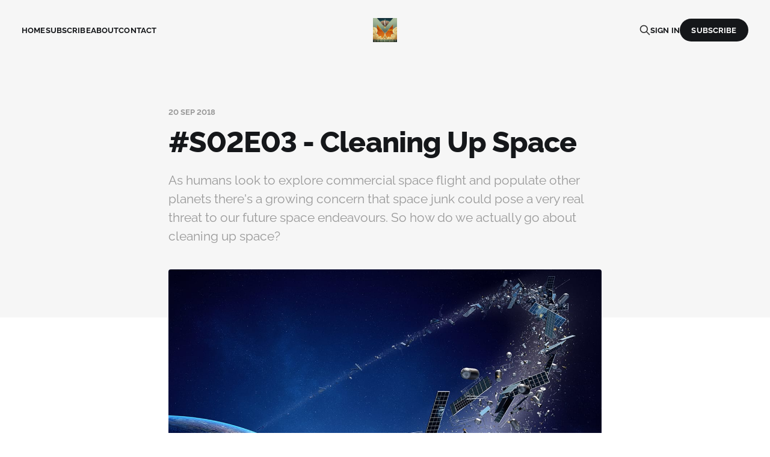

--- FILE ---
content_type: text/html; charset=utf-8
request_url: https://moonshot.audio/s02e03-cleaning-up-space/
body_size: 12108
content:
<!DOCTYPE html>
<html lang="en">

<head>
    <meta charset="utf-8">
    <meta name="viewport" content="width=device-width, initial-scale=1">
    <title>#S02E03 - Cleaning Up Space</title>
    <link rel="stylesheet" href="https://moonshot.audio/assets/built/screen.css?v=8e8c925b2c">

    <meta name="description" content="As humans look to explore commercial space flight and populate other planets there&#x27;s a growing concern that space junk could pose a very real threat to our future space endeavours. So how do we actually go about cleaning up space?">
    <link rel="icon" href="https://moonshot.audio/content/images/2019/08/Moonshot_logo.ico" type="image/x-icon">
    <link rel="canonical" href="https://moonshot.audio/s02e03-cleaning-up-space/">
    <meta name="referrer" content="no-referrer-when-downgrade">
    
    <meta property="og:site_name" content="Moonshot">
    <meta property="og:type" content="article">
    <meta property="og:title" content="#S02E03 - Cleaning Up Space">
    <meta property="og:description" content="As humans look to explore commercial space flight and populate other planets there&#x27;s a growing concern that space junk could pose a very real threat to our future space endeavours. So how do we actually go about cleaning up space?">
    <meta property="og:url" content="https://moonshot.audio/s02e03-cleaning-up-space/">
    <meta property="og:image" content="https://moonshot.audio/content/images/size/w1200/2019/08/s02e03_spacejunk_page.jpg">
    <meta property="article:published_time" content="2018-09-20T05:48:00.000Z">
    <meta property="article:modified_time" content="2022-01-06T02:13:11.000Z">
    <meta property="article:tag" content="Aerospace">
    <meta property="article:tag" content="Space">
    
    <meta property="article:publisher" content="https://www.facebook.com/moonshotpod">
    <meta property="article:author" content="https://www.facebook.com/kristofor">
    <meta name="twitter:card" content="summary_large_image">
    <meta name="twitter:title" content="#S02E03 - Cleaning Up Space">
    <meta name="twitter:description" content="As humans look to explore commercial space flight and populate other planets there&#x27;s a growing concern that space junk could pose a very real threat to our future space endeavours. So how do we actually go about cleaning up space?">
    <meta name="twitter:url" content="https://moonshot.audio/s02e03-cleaning-up-space/">
    <meta name="twitter:image" content="https://moonshot.audio/content/images/size/w1200/2019/08/s02e03_spacejunk_page.jpg">
    <meta name="twitter:label1" content="Written by">
    <meta name="twitter:data1" content="Kristofor Lawson">
    <meta name="twitter:label2" content="Filed under">
    <meta name="twitter:data2" content="Aerospace, Space">
    <meta name="twitter:site" content="@moonshotpod">
    <meta name="twitter:creator" content="@kristoforlawson">
    <meta property="og:image:width" content="1200">
    <meta property="og:image:height" content="898">
    
    <script type="application/ld+json">
{
    "@context": "https://schema.org",
    "@type": "Article",
    "publisher": {
        "@type": "Organization",
        "name": "Moonshot",
        "url": "https://moonshot.audio/",
        "logo": {
            "@type": "ImageObject",
            "url": "https://moonshot.audio/content/images/2019/08/Moonshot_logo.jpg",
            "width": 60,
            "height": 60
        }
    },
    "author": {
        "@type": "Person",
        "name": "Kristofor Lawson",
        "image": {
            "@type": "ImageObject",
            "url": "https://moonshot.audio/content/images/size/w1200/2019/08/DSC_0563-2.jpg",
            "width": 1200,
            "height": 1361
        },
        "url": "https://moonshot.audio/author/kristofor/",
        "sameAs": [
            "https://www.facebook.com/kristofor",
            "https://x.com/kristoforlawson"
        ]
    },
    "headline": "#S02E03 - Cleaning Up Space",
    "url": "https://moonshot.audio/s02e03-cleaning-up-space/",
    "datePublished": "2018-09-20T05:48:00.000Z",
    "dateModified": "2022-01-06T02:13:11.000Z",
    "image": {
        "@type": "ImageObject",
        "url": "https://moonshot.audio/content/images/size/w1200/2019/08/s02e03_spacejunk_page.jpg",
        "width": 1200,
        "height": 898
    },
    "keywords": "Aerospace, Space",
    "description": "As humans look to explore commercial space flight and populate other planets there&#x27;s a growing concern that space junk could pose a very real threat to our future space endeavours. So how do we actually go about cleaning up space?",
    "mainEntityOfPage": "https://moonshot.audio/s02e03-cleaning-up-space/"
}
    </script>

    <meta name="generator" content="Ghost 6.14">
    <link rel="alternate" type="application/rss+xml" title="Moonshot" href="https://moonshot.audio/rss/">
    <script defer src="https://cdn.jsdelivr.net/ghost/portal@~2.57/umd/portal.min.js" data-i18n="true" data-ghost="https://moonshot.audio/" data-key="054cb315e49462f76f18210479" data-api="https://moonshotpod.ghost.io/ghost/api/content/" data-locale="en" crossorigin="anonymous"></script><style id="gh-members-styles">.gh-post-upgrade-cta-content,
.gh-post-upgrade-cta {
    display: flex;
    flex-direction: column;
    align-items: center;
    font-family: -apple-system, BlinkMacSystemFont, 'Segoe UI', Roboto, Oxygen, Ubuntu, Cantarell, 'Open Sans', 'Helvetica Neue', sans-serif;
    text-align: center;
    width: 100%;
    color: #ffffff;
    font-size: 16px;
}

.gh-post-upgrade-cta-content {
    border-radius: 8px;
    padding: 40px 4vw;
}

.gh-post-upgrade-cta h2 {
    color: #ffffff;
    font-size: 28px;
    letter-spacing: -0.2px;
    margin: 0;
    padding: 0;
}

.gh-post-upgrade-cta p {
    margin: 20px 0 0;
    padding: 0;
}

.gh-post-upgrade-cta small {
    font-size: 16px;
    letter-spacing: -0.2px;
}

.gh-post-upgrade-cta a {
    color: #ffffff;
    cursor: pointer;
    font-weight: 500;
    box-shadow: none;
    text-decoration: underline;
}

.gh-post-upgrade-cta a:hover {
    color: #ffffff;
    opacity: 0.8;
    box-shadow: none;
    text-decoration: underline;
}

.gh-post-upgrade-cta a.gh-btn {
    display: block;
    background: #ffffff;
    text-decoration: none;
    margin: 28px 0 0;
    padding: 8px 18px;
    border-radius: 4px;
    font-size: 16px;
    font-weight: 600;
}

.gh-post-upgrade-cta a.gh-btn:hover {
    opacity: 0.92;
}</style>
    <script defer src="https://cdn.jsdelivr.net/ghost/sodo-search@~1.8/umd/sodo-search.min.js" data-key="054cb315e49462f76f18210479" data-styles="https://cdn.jsdelivr.net/ghost/sodo-search@~1.8/umd/main.css" data-sodo-search="https://moonshotpod.ghost.io/" data-locale="en" crossorigin="anonymous"></script>
    
    <link href="https://moonshot.audio/webmentions/receive/" rel="webmention">
    <script defer src="/public/cards.min.js?v=8e8c925b2c"></script>
    <link rel="stylesheet" type="text/css" href="/public/cards.min.css?v=8e8c925b2c">
    <script defer src="/public/member-attribution.min.js?v=8e8c925b2c"></script><style>:root {--ghost-accent-color: #15171A;}</style>
    <link type="application/rss+xml" rel="alternate" title="Moonshot" href="https://feeds.lawson.media/moonshot"/>
<!-- Apple Banner -->
<meta name="apple-itunes-app" content="app-id=1142157485">
<link href="https://web-player.art19.com/assets/current.css" media="screen" rel="stylesheet" type="text/css">
</head>

<body class="post-template tag-aerospace tag-space is-head-middle-logo">
<div class="gh-site">

    <header id="gh-head" class="gh-head gh-outer">
        <div class="gh-head-inner">
            <div class="gh-head-brand">
                <div class="gh-head-brand-wrapper">
                    <a class="gh-head-logo" href="https://moonshot.audio">
                            <img src="https://moonshot.audio/content/images/2019/08/Moonshot_logo.jpg" alt="Moonshot">
                    </a>
                </div>
                <button class="gh-search gh-icon-btn" aria-label="Search this site" data-ghost-search><svg xmlns="http://www.w3.org/2000/svg" fill="none" viewBox="0 0 24 24" stroke="currentColor" stroke-width="2" width="20" height="20"><path stroke-linecap="round" stroke-linejoin="round" d="M21 21l-6-6m2-5a7 7 0 11-14 0 7 7 0 0114 0z"></path></svg></button>
                <button class="gh-burger" aria-label="Toggle menu"></button>
            </div>

            <nav class="gh-head-menu">
                <ul class="nav">
    <li class="nav-home"><a href="https://moonshot.audio/">Home</a></li>
    <li class="nav-subscribe"><a href="https://moonshot.audio/subscribe/">Subscribe</a></li>
    <li class="nav-about"><a href="https://moonshot.audio/about/">About</a></li>
    <li class="nav-contact"><a href="https://moonshot.audio/contact/">Contact</a></li>
</ul>

            </nav>

            <div class="gh-head-actions">
                    <button class="gh-search gh-icon-btn" aria-label="Search this site" data-ghost-search><svg xmlns="http://www.w3.org/2000/svg" fill="none" viewBox="0 0 24 24" stroke="currentColor" stroke-width="2" width="20" height="20"><path stroke-linecap="round" stroke-linejoin="round" d="M21 21l-6-6m2-5a7 7 0 11-14 0 7 7 0 0114 0z"></path></svg></button>
                    <div class="gh-head-members">
                                <a class="gh-head-link" href="#/portal/signin" data-portal="signin">Sign in</a>
                                <a class="gh-head-btn gh-btn gh-primary-btn" href="#/portal/signup" data-portal="signup">Subscribe</a>
                    </div>
            </div>
        </div>
    </header>

    

<main id="gh-main" class="gh-main">
    <article class="gh-article post tag-aerospace tag-space">
        <header class="gh-article-header gh-canvas">
    <div class="gh-article-meta">
        <time class="gh-article-date" datetime="2018-09-20">20 Sep 2018</time>
    </div>

    <h1 class="gh-article-title">#S02E03 - Cleaning Up Space</h1>

        <p class="gh-article-excerpt">As humans look to explore commercial space flight and populate other planets there&#x27;s a growing concern that space junk could pose a very real threat to our future space endeavours. So how do we actually go about cleaning up space?</p>
</header>

    <figure class="gh-article-image gh-canvas">
        <img
            srcset="/content/images/size/w300/2019/08/s02e03_spacejunk_page.jpg 300w,
                    /content/images/size/w720/2019/08/s02e03_spacejunk_page.jpg 720w,
                    /content/images/size/w960/2019/08/s02e03_spacejunk_page.jpg 960w,
                    /content/images/size/w1200/2019/08/s02e03_spacejunk_page.jpg 1200w,
                    /content/images/size/w2000/2019/08/s02e03_spacejunk_page.jpg 2000w"
            sizes="(max-width: 1200px) 100vw, 1200px"
            src="/content/images/size/w1200/2019/08/s02e03_spacejunk_page.jpg"
            alt="#S02E03 - Cleaning Up Space"
        >
    </figure>

<section class="gh-content gh-canvas">
    <p>Ever since humans started sending satellites into space we've always neglected one very big issue - what happens when these man-made objects reach the end of their useful life? Some of the satellites will fall out of orbit, but many have remained in space for decades with no clear strategy of what to do with them. But as humans look to explore commercial space flight and populate other planets there's a growing concern that all of this space junk could pose a very real threat to our future space endeavours. So how do we actually go about cleaning up space?</p><!--kg-card-begin: html--><div class="art19-web-player awp-medium awp-theme-dark-orange" data-episode-id="e9b0bbd0-6927-4d1a-b71f-33be375fc7a5"></div><!--kg-card-end: html--><h2 id="our-guests-in-this-episode-">Our guests in this episode:</h2><ul><li>Francois Rigaut and James Gilbert from the Australian National University.</li><li>Chris Blackerby from Astroscale.</li><li>Mike Wall from Space.com. Check out his book: <a href="https://www.amazon.com/Out-There-Scientific-Antimatter-Cosmically/dp/1538729377?ref=moonshot.audio">Out There - a Scientific guide to Alien Life, Antimatter, and Human Space Travel.</a></li><li>Loren Grush from The Verge. Loren has a great video series called Spacecraft available at <a href="http://theverge.com/?ref=moonshot.audio">TheVerge.com</a>.</li></ul><p><strong>Darknet Diaries: </strong>Check out the Darknet Diaries podcast to hear stories about hackers and those that have been hacked. For more information visit <a href="http://darknetdiaries.com/?ref=moonshot.audio">darknetdiaries.com</a>.</p><h2 id="credits">CREDITS</h2><p>This episode of Moonshot was hosted by Kristofor Lawson (<a href="http://twitter.com/kristoforlawson?ref=moonshot.audio">@kristoforlawson</a>) and and Andrew Moon (<a href="http://twitter.com/moonytweets?ref=moonshot.audio">@moonytweets</a>).</p><p>Our theme music is by <a href="https://soundcloud.com/breakmaster-cylinder?ref=moonshot.audio">Breakmaster Cylinder</a>.</p><p>And our cover artwork is by <a href="https://www.facebook.com/andrewmillistcreative">Andrew Millist</a>.</p><h2 id="transcript">TRANSCRIPT</h2><p><strong>News Report:</strong> “It’s a report from man’s farthest frontier, the radio signal transmitted from the soviet Sputnik, the first man-made satellite as it passed over New York earlier today.”</p><p><strong>KRIS</strong>: It’s been over sixty years since the first satellite was launched into space, and it was only a matter of time before those satellites outlived their useful life, and turned into junk.</p><p><strong>Joe Rogan</strong>: “Now how much of a risk is the space junk that we’ve left in the environment.”<br><strong>Neil DeGrasse Tyson:</strong> “Oh, now don’t get me started”</p><p><strong>ANDREW</strong>: Now not long ago, the game plan was to just leave those dead satellites floating around up there… and while that may not immediately sound dangerous in the largeness of space, all of this junk is starting to pile up, and it could pose a significant threat to the future of space exploration.</p><p><strong>Newsreader:</strong> “Thousands of miles above our heads, hundreds of thousands of pieces of junk. Man-made rubbish travelling ten times the speed of a bullet.</p><p><strong>KRIS:</strong> Welcome to Moonshot - the show exploring the world’s biggest ideas and the people making them happen. I’m Kristofor Lawson.</p><p><strong>ANDREW:</strong> And I’m Andrew Moon.</p><p><strong>KRIS:</strong> And in this episode of Moonshot we’re talking space junk, and those who after decades of ignorance, are now actually trying to clean it all up.</p><p><strong>ANDREW:</strong> But before we start sweeping up our mess… it’s time for a word from our sponsors.</p><p><strong>ANDREW</strong>:  There are more than five hundred thousand pieces of space debris floating around the earth at this very moment… from old satellites to lost pieces of astronaut suits, rocket parts, paint chips, and a bunch of other stuff left behind.</p><p><strong>KRIS</strong>: And like other man made waste down here on ground level, things are finally starting to catch up with us. We’re at this point now where people are realizing that all of junk that we’ve left up there in space could actually result in a significant problem for space exploration…  and that’s because of a thing called the Kessler Syndrome. Here is Loren Grush, a senior science reporter for the Verge to explain.</p><p><strong>Loren Grush:</strong> It’s this idea that as more and more space debris collides, fortunately that hasn't happened with much frequency but the more stuff we put up there, the more likely that they will collide and when these things do come into contact with each other, they create hundreds if not thousands of more pieces of space debris and then that becomes a risk too.</p><p><strong>KRIS: </strong>The idea was named after Donald Kessler a NASA scientist who first described the phenomenon forty years ago. He stated that at one point we'll reach a critical density of debris in low orbit.</p><p><strong>Francois Rigaut: </strong>Once you reach this point of the cascade then the low Earth orbit between 500 and 700 kilometer becomes totally unusable because then as soon as you ground something it's been destroyed.</p><p><strong>KRIS: </strong>This is Francois Rigaut, an associate professor at the Australian National University Research School of Astronomy and Astrophysics.</p><p><strong>Francois Rigaut: </strong>This cascade that we are talking about that has been illustrated by the movie Gravity, remember?</p><p><strong>Gravity - Man's voice:</strong> “Debris from the missile strike has caused a chain reaction hitting other satellites and creating new debris. Travelling faster than a high-speed bullet up towards your altitude. Now copy”</p><p><strong>ANDREW</strong>: And while right now the risk of anything that catastrophic happening is relatively low, Loren Grush says that risk may shift over time.</p><p><strong>Loren Grush</strong>: It could eventually snowball out of control and then space and low Earth orbit would be unusable. And we wouldn't be able to send up anything up there it's just so congested.</p><p><strong>Chris Blackerby:</strong> What we're trying to do is basically clean up low Earth orbit. It's an ambitious goal, but we want to create a long term, sustainable orbit for future generations.</p><p><strong>ANDREW</strong>:  That’s Chris Blackerby from Astroscale - a company that is now actively trying to clean up the mess mankind has left in space. Chris has worked in the space sector for over fifteen years, mainly with NASA, but is now Astroscale’s COO</p><p><strong>Chris Blackerby</strong>: It is an incredibly complex issue, not just from a technology standpoint, but from this whole issue of international norms, and standards, and pressures from outside regulatory agencies and various business case scenarios as well. So it's a really exciting topic to be working on.</p><p><strong>KRIS:</strong> So, What you're building is essentially the garbage truck of space?</p><p><strong>Chris Blackerby:</strong> Yeah. Yeah. Exactly. I mean, we like to make it sound a little cooler than that, but yeah. Basically, it is. Yeah.  We're the tow service at this point, like going up and making sure that the orbits are maintained. That's our first step.</p><p><strong>KRIS:  </strong>Astroscale essentially wants to send rockets to orbit that carry satellites specifically designed to retrieve and remove the big pieces of debris that are already floating around, to help limit the risk of future accidents.</p><p><strong>Chris Blackerby</strong>: Obviously larger pieces of debris have a higher potential to hit more things. So, if we can pull down a couple of those a year, we can really reduce the risk.</p><p><strong>KRIS</strong>: The business more generally has two main areas of focus, the first is active debris removal - that is, the cleaning up of all the junk that is already up there in space. The second part is called end of life services, which aims to remove satellites from orbit once they’ve been decommissioned.</p><p><strong>Chris Blackerby:</strong> You know, the reason that we have a hitch on the back of our car is so when it breaks down on the highway ... In America, we use AAA. They come over, and they hook up to the car, and they can tow it away.</p><p><strong>ANDREW</strong>: Astroscale’s idea is this. Whenever you want to launch satellite - you would need to install a hitch that will make it easier for the satellite to be returned back to earth.</p><p><strong>Chris Blackerby:</strong> Our proposal is having a circular plate that attaches to the satellite, lightweight, really minimally intrusive, doesn't impact the activity of the satellite itself. On the surface of the plate would be a ferromagnetic material. We're talking about having a nickel surface on the plate. It is not magnetic in itself, but it can be attached to by a magnet, so that when that satellite fails, when its end of life is reached. What we’re proposing first is when it fails before it reaches end of life. We would then send up our chaser satellite to go and attach to it and bring it down.</p><p><strong>KRIS: </strong>While the initial plan will see each satellite dive into the atmosphere and burn up, the long-term view is to make all of this technology reusable.</p><p><strong>Chris Blackerby:</strong> The cost of that from a delta v, a change in orbit perspective, and the fuel costs are really cost prohibitive at this point, so we're right now as a company looking at tech roadmaps and how we can develop the technology to make that a viable business case.</p><p><strong>ANDREW</strong>: And part of that business case is making sure that companies that go through the effort of sending a satellite to orbit - actually have a plan to remove the debris when they’re done.</p><p><strong>Chris Blackerby:</strong> We think that companies would start to see this as a necessity, the same way we would, again, pay for towing a broken down car, that they would want to remove those risks from their orbit.</p><p><strong>KRIS:</strong> But while the business prospect of getting companies to have a plan to remove future debris is all pretty clear - the issue remains - what do we do about all of the junk that’s already up there. Many of the initial satellites were sent up by governments - who may not be as keen to go spending the money to remove a problem that they can’t actually see.</p><p><strong>Chris Blackerby:</strong> The governments look at this and say, "Well, the benefit of bringing it down is this, and the cost is this. The cost far outweighs the benefit, so we're not gonna look at that right now.”</p><p><strong>ANDREW</strong>: But just because you can’t see it - doesn’t mean it’s not a problem. And Chris says that governments and businesses actually need to take some responsibility for what they send into orbit. Because, as we mentioned at the top, when things go wrong - they can make the problem worse.</p><p><strong>Chris Blackerby:</strong> There have been accidents, the most significant of which was almost 10 years ago now. There was a collision between a defunct Russian satellite and a US communications satellite from a company named Iridium. They collided in low Earth orbit and created tens of thousands of pieces of debris. So, that's the kind of thing that could happen.</p><p><strong>ANDREW: </strong>And with so much debris actually up in space - how do we even keep track of it all?</p><p><strong>Loren Grush: </strong>There are many different US agencies that monitor this so anytime someone wants to launch a rocket, the FAA has to give them a launch licence. The FCC also is responsible for giving licences for radio communication. And so whenever you want to talk with your satellite in space, the FCC has to give you like a narrow band of the radio spectrum that you can use to communicate. And through that licencing process, the FCC can also approve or deny you based on how small you are. And then once your in space, the defence department is the one that tracks everything that we know of and see in orbit. So they use this thing called the Space Surveillance Network which a bunch of antennas down here on Earth and they track everything that's, I believe, bigger than a softball and that’s thousands and thousands of objects.</p><p><strong>KRIS</strong>: Last year Astroscale launched IDEA-OSG-1 to try and monitor micro-debris in low earth orbit but the rocket failed and the satellite was ultimately destroyed. So what kind of impact does losing something as important as a satellite have on a startup company?</p><p><strong>Chris Blackerby: </strong>It was tough initially, obviously, because the team had put a couple of years into building this satellite. It was hard, but space is tough. This is what happens in this business. Everybody knew that. We have a team of experienced engineers and a team of passionate people who were ready to go back and solve it. So, you know, after a day of licking our wounds we were ready to get right back at it.</p><p><strong>KRIS: </strong>Now Astroscale’s goal isn’t to remove all of the debris from around the Earth - Chris says that just wouldn’t be at all realistic.</p><p><strong>Chris Blackerby: </strong>To say reducing all of the debris, it's like saying, "Are we ever going to be able to remove every piece of trash from the ocean?" That's not likely. What we would like to do on that latter example is remove as much as possible, to make sure that wildlife is sustained and we maintain clean aquatic environments as much as possible. That's kind of what we're aiming for. So I think that's probably the more realistic goal.</p><p><strong>KRIS: </strong> And unlike cleaning up garbage here on Earth, it seems like people are going to need to come up with more out of the box ideas to have any hope of removing all the junk in space. And Chris says we’re only just scraping the surface of how we deal with this big looming problem.</p><p><strong>Chris Blackerby:</strong> We're at the front end of this issue, and Astroscale is not just developing the technology. We're trying to help be a thought leader, to think about how we can solve these problems, and a lot of that is in this issue of, "Okay. Let's think of a creative way to fund this stuff." We're getting a lot of interest from a lot of different areas.</p><p><strong>KRIS: </strong>And we’ll be exploring more of these creative ideas for dealing with space junk - right after this break.</p><p><strong>KRIS: </strong>Welcome back to Moonshot - I’m Kristofor Lawson. And when it comes to removing all of that debris that’s floating around in space Astroscale aren’t actually the only ones for dealing with the problem.</p><p><strong>Mike Wall:</strong> People have proposed a sort of giant shrimp trawler in the sky, basically, with a net.</p><p><strong>KRIS: </strong>This is Mike Wall, a senior writer at Space.com</p><p><strong>Mike Wall:</strong> Not the same size as a sea going vessel on earth, obviously, but a satellite up there with a net that it uses to snag stuff and drag it down. That's a real idea that people are taking seriously, and there are a bunch of other ones too. Some of them are really space age, like using a laser on earth to blast things out of the sky. That would pose a bunch of other problems obviously.</p><p><strong>James Gilbert: </strong>Eventually, we want to be able to perturb space junk out of orbit with these lasers using photon pressure.</p><p><strong>ANDREW</strong>: This is James Gilbert. He’s a project engineer at the Australian National University. His idea is that everytime a small piece of space debris passes overhead, a laser could be focused on it.</p><p><strong>James Gilbert:</strong> Eventually, due to the force that photons actually exert on an object, which is very small, but it's there. Like, you don't feel it from the sun or anything, but it's there. If you do that many times, eventually you can just destabilize it and it goes away.</p><p><strong>KRIS</strong>: Is that a little bit like the laser from the Death Star, but you're just focusing it on space junk?</p><p><strong>James Gilbert:</strong> Yeah, yeah. We only focus it on space junk. Honest. Yes. That's the reason we're developing this.</p><p><strong>ANDREW:</strong> And it may or may not surprise you that shooting a laser beam at this space junk from earth is actually not that easy. See it turns out that the atmosphere creates a significant problem when you’re trying to point your laser at space.</p><p><strong>KRIS</strong>: And while you may have this picture of the death-star laser beam destroying a planet… in reality a powerful laser beam on the earth’s surface actually loses its power the closer it gets to space.</p><p><strong>Francois Rigaut: </strong>The characteristic of the atmospheric turbulence is that most of the turbulence is in the first 100 meter above ground but you have about 40-50% that is distributed between 100 meter and typically 12 to 15 kilometer. So you may still have turbulence very high like 10 kilometers..</p><p><strong>KRIS: </strong>All of this means your laser beam is actually quite spread out as it approaches space, making it almost useless for removing space junk. But if you can pre-scramble the transmission of the laser on Earth and work out the atmospheric conditions, it’s possible to use the Earth's atmosphere kind of like a magnifying glass - so that as the scrambled laser passes through the atmosphere it concentrates on a point in space, allowing you to remove the debris.</p><p><strong>Francois Rigaut: </strong>You can actually analyse using a guide star and most of the time it’s going to be a laser guide star. So it’s an artificial guide star that you create at about a 100 kilometre height. So if you point this giant star in the direction of the debris that you want to push, you can actually, by analyzing the line that's coming back from this laser guide star, know the aberration in your atmosphere. And if you know the aberration and you deform your deformable mirror to exactly counteract the aberration, your laser beam will start all scrambled but when it will have crossed all the atmosphere it will be restored and flat.</p><p><strong>KRIS: </strong>But ultimately will that be a feasible way of getting rid of all the junk? Here’s Mike Wall again.</p><p><strong>Mike Wall:</strong> Like, it would definitely work. But anytime you have one group saying, "We have this space laser that we're going to shoot satellites with. But you can trust us, we'll only use it for good." There's going to be some people who would say, "Wait a second. How can we believe you?" Yeah, that's a scary prospect.</p><p><strong>ANDREW</strong>: When we think about all of the space activity that’s about to happen in the next decade and beyond the need to remove all the debris becomes even more urgent. If humans actually start flying into space commercially, which there are all signs that we will, we need to make sure we don’t end up in a Gravity-type situation, so that we can secure the safety of those first space tourists.</p><p><strong>Chris Blackerby</strong>: We don't want to have to go through, play the game of Frogger, you know, the old video game. Remember that? Hopping around different trash highways to get out to the moon, or to get out to Mars. We want to avoid that issue.</p><p><strong>ANDREW</strong>: Astroscale is focused on trying to act quickly - to reduce the potential for a catastrophic event as it becomes easier, and cheaper to launch satellites.</p><p><strong>Chris Blackerby:</strong> It doesn't take a rocket scientist to figure out that the more you add to a certain orbit, the more likelihood that something could happen. And so there's a lot of companies now that are talking about and are actually doing launching small satellites into low Earth orbit. A certain small percentage of those will likely fail, and if they fail at a certain height, they're gonna be stuck in that orbit for centuries. So it will be this constant threat orbiting the globe that could at any time hit an asset, a company asset, or a government asset.</p><p><strong>KRIS</strong>:  And while we know that space junk is a growing problem there is still a lot of debate surrounding who is ultimately responsible for cleaning up all the mess that we’ve already created.</p><p><strong>Chris Blackerby:</strong> In Japan, where we're I'm based and where the majority of Astroscale’s work takes place, the Japanese government has been very interested in this, and they're talking about how to make some kind of missions in the future work, where we can actually remove some old, defunct, Japanese rocket bodies. They're actively talking about it, you know, arguably one of the leaders globally in talking about finding solutions to do this.</p><p><strong>KRIS</strong>: The US recently introduced Space Policy Directive 3 - which encourages the Defense and Commerce Departments to boost their ability to both manage and track the objects that exist in space to provide safe transportation for future commercial activities.</p><p><strong>Chris Blackerby:</strong> It's basically put out there to say, "Hey. Let's figure this out." The steps being taken right now by governments are farther than I've ever seen. In talking to people in DC, in London, in Tokyo, people are saying, "Oh, yeah. This is becoming a critical issue," and governments are starting to take notice. They're starting to sit up, and pay attention to this, and think about how they can solve this problem.</p><p><strong>Chris Blackerby: </strong>The commercial companies are recognising that it's not just a nice to do, environmental, sustainability issue. Which on its own is positive, right? We tell our kids to clean up after themselves and pick up trash. It's just a good thing to do, from the environmental perspective. They’re also recognising that it’s a business sustainability issue. That if they wanted to make sure that they’re able to maintain their business service that they should be doing this. So, to that end, we see different commercial groups, organisations, getting together to say ‘Hey, people are starting to take notice of this, the public is starting to take notice, governments are starting to take notice, let’s get ahead of the curve and put in place norms and standards that we all say will follow.’</p><p><strong>ANDREW</strong>: Like all great space moonshots this mission to clean up our solar system, could seem a bit overwhelming and perhaps a little far out of reach. But Chris says it’s these big futuristic goals that make space such an exciting industry to work in.</p><p><strong>Chris Blackerby:</strong> It's not just Star Trek, Star Wars, things that we can't relate to. It's stuff that we can relate to on an everyday basis, and it really does change the world, the work that people do in space. All of the passion and excitement and possibility that starts at a young age and doesn't really leave the people who are connected in the space industry, it makes it just an exciting place to work.</p>
</section>


<footer class="gh-article-footer gh-canvas">
    <nav class="gh-navigation">
        <div class="gh-navigation-previous">
                <a class="gh-navigation-link u-hover reverse" href="/s02e02-can-ai-be-used-to-detect-cancer/">
                    <span class="u-hover-arrow"><svg xmlns="http://www.w3.org/2000/svg" viewBox="0 0 32 32" fill="currentColor">
    <path d="M20.547 22.107L14.44 16l6.107-6.12L18.667 8l-8 8 8 8 1.88-1.893z"></path>
</svg>
</span>
                    <span class="u-hover-arrow"><svg xmlns="http://www.w3.org/2000/svg" viewBox="0 0 32 32" fill="currentColor">
    <path d="M20.547 22.107L14.44 16l6.107-6.12L18.667 8l-8 8 8 8 1.88-1.893z"></path>
</svg>
</span>
                    Previous<span class="gh-navigation-hide">&nbsp;issue</span>
                </a>
        </div>

        <div>
                    <a class="gh-navigation-middle" href="/page/2"><span>Browse</span> all issues</a>
        </div>

        <div class="gh-navigation-next">
                <a class="gh-navigation-link u-hover" href="/s02e04-using-animals-to-design-better-robots/">
                    Next<span class="gh-navigation-hide">&nbsp;issue</span>
                    <span class="u-hover-arrow"><svg xmlns="http://www.w3.org/2000/svg" viewBox="0 0 32 32" fill="currentColor">
    <path d="M11.453 22.107L17.56 16l-6.107-6.12L13.333 8l8 8-8 8-1.88-1.893z"></path>
</svg></span>
                    <span class="u-hover-arrow"><svg xmlns="http://www.w3.org/2000/svg" viewBox="0 0 32 32" fill="currentColor">
    <path d="M11.453 22.107L17.56 16l-6.107-6.12L13.333 8l8 8-8 8-1.88-1.893z"></path>
</svg></span>
                </a>
        </div>
    </nav>
</footer>    </article>
</main>



        <div class="gh-subscribe-wrapper gh-canvas">
            <section class="gh-subscribe">
                <h3 class="gh-subscribe-title">Subscribe to Moonshot</h3>

                <div class="gh-subscribe-description">Sign up now to get access to the library of members-only issues.</div>

                <a class="gh-subscribe-input u-hover" href="#/portal/signup" data-portal="signup">
                    Jamie Larson
                    <div class="gh-subscribe-input-btn">
                        <div class="u-hover-inner">
                            Subscribe
                            <span class="u-hover-arrow"><svg xmlns="http://www.w3.org/2000/svg" viewBox="0 0 32 32" fill="currentColor">
    <path d="M11.453 22.107L17.56 16l-6.107-6.12L13.333 8l8 8-8 8-1.88-1.893z"></path>
</svg></span>
                            <span class="u-hover-arrow"><svg xmlns="http://www.w3.org/2000/svg" viewBox="0 0 32 32" fill="currentColor">
    <path d="M11.453 22.107L17.56 16l-6.107-6.12L13.333 8l8 8-8 8-1.88-1.893z"></path>
</svg></span>
                        </div>
                    </div>
                </a>
            </section>
        </div>

    <footer class="gh-foot no-menu gh-outer">
        <div class="gh-foot-inner gh-inner">
            <div class="gh-copyright">
                Moonshot © 2026
            </div>
            <div class="gh-powered-by">
                <a href="https://ghost.org/" target="_blank" rel="noopener">Powered by Ghost</a>
            </div>
        </div>
    </footer>

</div>

    <div class="pswp" tabindex="-1" role="dialog" aria-hidden="true">
    <div class="pswp__bg"></div>

    <div class="pswp__scroll-wrap">
        <div class="pswp__container">
            <div class="pswp__item"></div>
            <div class="pswp__item"></div>
            <div class="pswp__item"></div>
        </div>

        <div class="pswp__ui pswp__ui--hidden">
            <div class="pswp__top-bar">
                <div class="pswp__counter"></div>

                <button class="pswp__button pswp__button--close" title="Close (Esc)"></button>
                <button class="pswp__button pswp__button--share" title="Share"></button>
                <button class="pswp__button pswp__button--fs" title="Toggle fullscreen"></button>
                <button class="pswp__button pswp__button--zoom" title="Zoom in/out"></button>

                <div class="pswp__preloader">
                    <div class="pswp__preloader__icn">
                        <div class="pswp__preloader__cut">
                            <div class="pswp__preloader__donut"></div>
                        </div>
                    </div>
                </div>
            </div>

            <div class="pswp__share-modal pswp__share-modal--hidden pswp__single-tap">
                <div class="pswp__share-tooltip"></div>
            </div>

            <button class="pswp__button pswp__button--arrow--left" title="Previous (arrow left)"></button>
            <button class="pswp__button pswp__button--arrow--right" title="Next (arrow right)"></button>

            <div class="pswp__caption">
                <div class="pswp__caption__center"></div>
            </div>
        </div>
    </div>
</div>
<script src="https://moonshot.audio/assets/built/main.min.js?v=8e8c925b2c"></script>

<script src="https://web-player.art19.com/assets/current.js" type="text/javascript"></script>

</body>

</html>